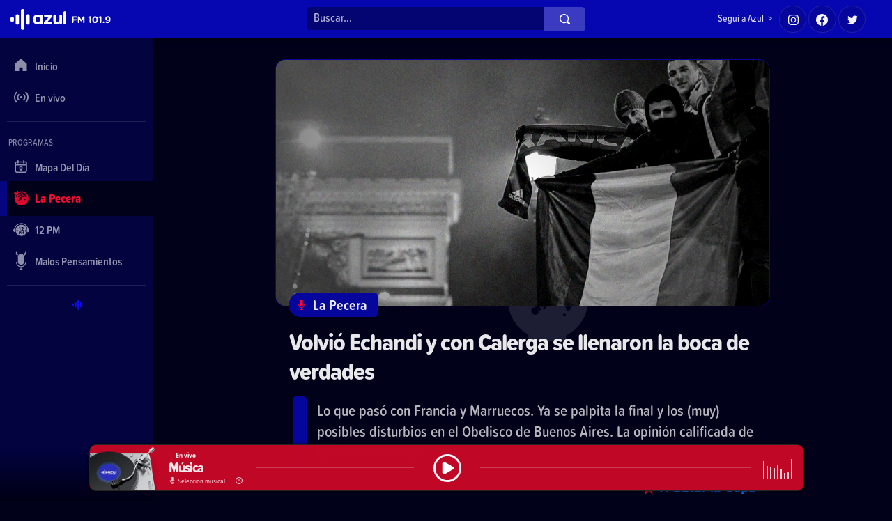

--- FILE ---
content_type: text/html; charset=UTF-8
request_url: https://azulfm.com.uy/la-pecera/a-catar-la-copa/volvio-echandi-y-con-calerga-se-llenaron-la-boca-de-verdades
body_size: 85574
content:
<!DOCTYPE html>
<!--
· Diseño UI/UX & HTML/CSS/JS Front-End, identidad visual y diseño: Fede Hartman – https://www.linkedin.com/in/fedehartman/
· Desarrollo de Back-end/Front-end & API: Pablo Erartes | https://www.linkedin.com/in/pablo-erartes-97457a23/
-->
<html lang="es-UY" prefix="og: http://ogp.me/ns# fb: http://ogp.me/ns/fb# article: http://ogp.me/ns/article#">
<head>
  <meta charset="utf-8">
  <title>Volvió Echandi y con Calerga se llenaron la boca de verdades | La Pecera | A Qatar la Copa | Azul FM 101.9</title>
  <meta name="format-detection" content="telephone=no" />
  <meta name="viewport" content="user-scalable=no, initial-scale=1, maximum-scale=1, minimum-scale=1, width=device-width, height=device-height" />
  <link rel="stylesheet" href="https://azulfm.com.uy/public/css/style.css?v=202601171557">
  <link rel="apple-touch-icon" sizes="180x180" href="https://azulfm.com.uy/public/img/favicons/apple-touch-icon.png?v=5">
  <link rel="icon" type="image/png" sizes="32x32" href="https://azulfm.com.uy/public/img/favicons/favicon-32x32.png?v=5">
  <link rel="icon" type="image/png" sizes="16x16" href="https://azulfm.com.uy/public/img/favicons/favicon-16x16.png?v=5">
  <link rel="manifest" href="https://azulfm.com.uy/public/img/favicons/site.webmanifest?v=5">
  <link rel="mask-icon" href="https://azulfm.com.uy/public/img/favicons/safari-pinned-tab.svg?v=5" color="#0a0af5">
  <meta name="msapplication-TileColor" content="#0724b5">
  <meta name="theme-color" content="#0724b5">
  <meta name="mobile-web-app-capable" content="yes">
  <meta name="application-name" content="Azul FM 101.9">
  <meta name="apple-mobile-web-app-status-bar-style" content="#0a0af5">
  <script src="https://ajax.googleapis.com/ajax/libs/jquery/3.6.0/jquery.min.js"></script>

  
  <!-- Meta content -->
  <link rel="canonical" href="https://azulfm.com.uy/la-pecera/a-catar-la-copa/volvio-echandi-y-con-calerga-se-llenaron-la-boca-de-verdades" />
  <meta name="description" content="Lo que pasó con Francia y Marruecos. Ya se palpita la final y los (muy) posibles disturbios en el Obelisco de Buenos Aires. La opinión calificada de Echandi y Calerga." />
  <meta property="fb:app_id" content="5206175972777796" />
  <meta property="og:locale" content="es_UY" />
  <meta property="og:url" content="https://azulfm.com.uy/la-pecera/a-catar-la-copa/volvio-echandi-y-con-calerga-se-llenaron-la-boca-de-verdades" />
  <meta property="og:site_name" content="Azul 101.9" />
  <meta property="og:type" content="article" />
  <meta property="article:publisher" content="https://www.facebook.com/azulfmuy" />
  <meta property="og:title" content="Volvió Echandi y con Calerga se llenaron la boca de verdades">
  <meta property="og:description" content="Lo que pasó con Francia y Marruecos. Ya se palpita la final y los (muy) posibles disturbios en el Obelisco de Buenos Aires. La opinión calificada de Echandi y Calerga.">
  <meta property="og:image" content="https://cdn.azulfm.com.uy/azulredes/5/5451.jpg?rand=706165117" />
  <meta property="og:image:secure_url" content="https://cdn.azulfm.com.uy/azulredes/5/5451.jpg?rand=706165117" />
  <meta property="og:image:width" content="1200" />
  <meta property="og:image:height" content="628" />
  <meta property="og:image:alt" content="Volvió Echandi y con Calerga se llenaron la boca de verdades. Lo que pasó con Francia y Marruecos. Ya se palpita la final y los (muy) posibles disturbios en el Obelisco de Buenos Aires. La opinión calificada de Echandi y Calerga." />
  <meta name="twitter:card" content="summary_large_image">
  <meta name="twitter:site" content="@azulfmuy">
  <meta name="twitter:creator" content="@azulfmuy">
  <meta name="twitter:title" content="Volvió Echandi y con Calerga se llenaron la boca de verdades">
  <meta name="twitter:description" content="Lo que pasó con Francia y Marruecos. Ya se palpita la final y los (muy) posibles disturbios en el Obelisco de Buenos Aires. La opinión calificada de Echandi y Calerga.">
  <meta name="twitter:image" content="https://cdn.azulfm.com.uy/azulredes/5/5451.jpg?rand=706165117">
  <meta name="twitter:creator" content="@azulfmuy" />
  <!-- / Meta content -->
  <!-- Global site tag (gtag.js) - Google Analytics -->
  <script async src="https://www.googletagmanager.com/gtag/js?id=UA-224394255-1"></script>
  <script>
    window.dataLayer = window.dataLayer || [];
    function gtag(){dataLayer.push(arguments);}
    gtag('js', new Date());
    gtag('config', 'UA-224394255-1');
  </script>
  <script>
    var URL_BASE = 'https://azulfm.com.uy/';
    var optionActive = 'la-pecera';
    var VIVO = [];
  </script>
  <!-- Twitter widgets -->
  <script async src="https://platform.twitter.com/widgets.js" charset="utf-8"></script>
</head>

<body class="body-articulo">

<!-- Header ====================================================== -->
<header class="page--header">
  <h1 class="page--header-h1">
    <a title="Azul FM 101.9" href="https://azulfm.com.uy/"><span>Azul FM 101.9</span></a>
  </h1>
  <ul class="page--header-social">
    <li class="header-social-tx">Seguí a Azul&nbsp;&nbsp;></li>
    <li class="header-social-ig"><a title="Instagram" target="_blank" href="https://www.instagram.com/azulfmuy"><span class="a-ico"></span><span class="a-txt">Instagram</span></a></li>
    <li class="header-social-fb"><a title="Facebook" target="_blank" href="https://facebook.com/azulfmuy"><span class="a-ico"></span><span class="a-txt">Facebook</span></a></li>
    <li class="header-social-tw"><a title="Twitter" target="_blank" href="https://twitter.com/azulfmuy"><span class="a-ico"></span><span class="a-txt">Twitter</span></a></li>
  </ul>
</header>

<!-- Search ====================================================== -->
<div class="page--header-search">
  <form class="search--form" method="post" action="https://azulfm.com.uy/buscar">
    <input class="search--form-input" autocomplete="off" name='TXT' type="search" placeholder="Buscar…" />
    <input class="search--form-submit" type="submit" value=""></button>
  </form>
</div>

<!-- Nav ======================================================== -->
<nav class="page--nav">
  <ul class="page--nav-group page--nav-fijo" id="page--nav-fijo">
    <li class="page--nav-inicio" id="nav-main-inicio">
      <a title="Inicio" href="https://azulfm.com.uy/">
        <span class="page--nav-ico"></span>
        <span class="page--nav-txt">Inicio</span>
      </a>
    </li>
    <li class="page--nav-envivo" id="nav-main-envivo">
      <a title="En vivo" href="https://azulfm.com.uy/envivo">
        <span class="page--nav-ico"></span>
        <span class="page--nav-txt">En vivo</span>
      </a>
    </li>
    <li class="page--nav-buscar" id="nav-main-buscar">
      <a title="Buscar" href="https://azulfm.com.uy/buscar_mobile">
        <span class="page--nav-ico"></span>
        <span class="page--nav-txt">Buscar</span>
      </a>
    </li>
  </ul>
  <ul class="page--nav-group page--nav-programas"¡>
    <li class="page--nav-separador">Programas</li>
    <li class="page--nav-mapa-del-dia" id="nav-mapa-del-dia">
      <a title="Mapa Del Día" href="https://azulfm.com.uy/mapa-del-dia">
        <span class="page--nav-ico"></span>
        <span class="page--nav-txt">Mapa Del Día</span>
      </a>
    </li>
    <li class="page--nav-lapecera" id="nav-la-pecera">
      <a title="La Pecera" href="https://azulfm.com.uy/la-pecera">
        <span class="page--nav-ico"></span>
        <span class="page--nav-txt">La Pecera</span>
      </a>
    </li>
    <li class="page--nav-12pm" id="nav-12-pm">
      <a title="12 PM" href="https://azulfm.com.uy/12-pm">
        <span class="page--nav-ico"></span>
        <span class="page--nav-txt">12 PM</span>
      </a>
    </li>
    <li class="page--nav-malospensamientos" id="nav-malos-pensamientos">
      <a title="Malos Pensamientos" href="https://azulfm.com.uy/malos-pensamientos">
        <span class="page--nav-ico"></span>
        <span class="page--nav-txt">Malos Pensamientos</span>
      </a>
    </li>
  </ul>
  <div class="page--nav-end"></div>
</nav>

<!-- Main ======================================================= -->
<div class="page--main">

  <!-- Contenido
  --------------------------->
  <section class="page--contenido">
    <section class="main--contenido articulo-la-pecera articulo-a-catar-la-copa">

  <div class="audio--figure-txt">

    <div class="audio--figure-desk">
      <figure class="audio--figure fotoefectos">
        <picture>
          <source media="(max-width: 560px)" srcset="https://cdn.azulfm.com.uy//azulimg/400x225/7/7612.jpg">
          <source media="(max-width: 1023px)" srcset="https://cdn.azulfm.com.uy//azulimg/560x315/7/7612.jpg">
          <img src="https://cdn.azulfm.com.uy//azulimg/960x540/7/7612.jpg" alt="Volvió Echandi y con Calerga se llenaron la boca de verdades —  A Qatar la Copa — La Pecera | Azul 101.9">
        </picture>
      </figure>
      <div class="audio--autorfoto">
        <div class="audio--autorfoto-ico"></div>
        <div class="audio--autorfoto-txt">AFP (Todos los derechos reservados)</div>
      </div>
    </div>

    <div class="audio--txt-box">
      <article class="audio--article-txt">
        <div class="audio--programa-desk">
          <div class="audio--programa">
            <a class="audio--programa-go" href="https://azulfm.com.uy/la-pecera" title="La Pecera"></a>
            <div class="audio--programa-ico"></div>
            <div class="audio--programa-txt">La Pecera</div>
          </div>
          <div class="audio--seccion">
            <div class="audio--seccion-ico"></div>
            <a class="audio--seccion-txt" title="A Qatar la Copa" href="https://azulfm.com.uy/la-pecera/a-catar-la-copa">A Qatar la Copa</a>
          </div>
        </div>
        <h1 class="audio--titulo">
          <a title="Volvió Echandi y con Calerga se llenaron la boca de verdades" href="https://azulfm.com.uy/la-pecera/a-catar-la-copa/volvio-echandi-y-con-calerga-se-llenaron-la-boca-de-verdades">Volvió Echandi y con Calerga se llenaron la boca de verdades</a>
        </h1>
        <p class="audio--copete">Lo que pasó con Francia y Marruecos. Ya se palpita la final y los (muy) posibles disturbios en el Obelisco de Buenos Aires. La opinión calificada de Echandi y Calerga.</p>
        <div class="audio--seccion">
          <div class="audio--seccion-line"></div>
          <div class="audio--seccion-ico"></div>
          <a class="audio--seccion-txt" title="A Qatar la Copa" href="https://azulfm.com.uy/la-pecera/a-catar-la-copa">A Qatar la Copa</a>
        </div>
        <div class="audio--fechafoto">
          <div class="audio--autorfoto">
            <div class="audio--autorfoto-ico"></div>
            <div class="audio--autorfoto-txt">AFP (Todos los derechos reservados)</div>
          </div>
          <div class="audio--fecha">
            <div class="audio--fecha-line"></div>
            <div class="audio--fecha-ico"></div>
            <div class="audio--fecha-txt">15 dic 2022</div>
          </div>
        </div>
      </article>
    </div>

  </div>

  <div class="audio--mp3-box">
    <div class="audio--mp3">
      <audio id="reproCnt" autoplay controls>
                  <source src="https://cdn.azulfm.com.uy/azulmp3/5451.mp3" type="audio/mpeg" data-track-number="">
              </audio>
    </div>
    <div class="audio--mp3-controles">
      <div class="audio--mp3-controles-x">
        <div onclick="audiox08();" class="audio--mp3-bot audio_x08">
          <span class="audio--mp3-bot-txt">0.8x</span>
          <span class="audio--mp3-bot-activo"></span>
        </div>
        <div onclick="audiox1();" class="audio--mp3-bot audio_x1 audio_activo">
          <span class="audio--mp3-bot-txt">1x</span>
          <span class="audio--mp3-bot-activo"></span>
        </div>
        <div onclick="audiox12();" class="audio--mp3-bot audio_x12">
          <span class="audio--mp3-bot-txt">1.2x</span>
          <span class="audio--mp3-bot-activo"></span>
        </div>
        <div onclick="audiox15();" class="audio--mp3-bot audio_x15">
          <span class="audio--mp3-bot-txt">1.5x</span>
          <span class="audio--mp3-bot-activo"></span>
        </div>
        <div onclick="audiox17();" class="audio--mp3-bot audio_x17">
          <span class="audio--mp3-bot-txt">1.7x</span>
          <span class="audio--mp3-bot-activo"></span>
        </div>
        <div onclick="audiox2();" class="audio--mp3-bot audio_x2">
          <span class="audio--mp3-bot-txt">2x</span>
          <span class="audio--mp3-bot-activo"></span>
        </div>
      </div>
      <div class="audio--mp3-controles-line"></div>
      <div class="audio--mp3-controles-ad">
        <div title="atrazar 5 minutos" onclick="audioMenos05();" class="audio--mp3-bot audio_men5">
          <span class="audio--mp3-bot-txt">«5’</span>
          <span class="audio--mp3-bot-activo"></span>
        </div>
        <div title="atrazar 1 minuto" onclick="audioMenos01();" class="audio--mp3-bot audio_men1">
          <span class="audio--mp3-bot-txt">«1’</span>
          <span class="audio--mp3-bot-activo"></span>
        </div>
        <div title="atrasar 15 segundos" onclick="audioMenos15();" class="audio--mp3-bot audio_men15">
          <span class="audio--mp3-bot-txt">«15”</span>
          <span class="audio--mp3-bot-activo"></span>
        </div>
        <div title="adelantar 15 segundos" onclick="audioMas15();" class="audio--mp3-bot audio_mas15">
          <span class="audio--mp3-bot-txt">15”»</span>
          <span class="audio--mp3-bot-activo"></span>
        </div>
        <div title="adelantar 1 minuto" onclick="audioMas01();" class="audio--mp3-bot audio_mas1">
          <span class="audio--mp3-bot-txt">1’»</span>
          <span class="audio--mp3-bot-activo"></span>
        </div>
        <div title="adelantar 5 minutos" onclick="audioMas05();" class="audio--mp3-bot audio_mas5">
          <span class="audio--mp3-bot-txt">5’»</span>
          <span class="audio--mp3-bot-activo"></span>
        </div>
      </div>
    </div>
  </div>

      <!-- meta contens -->
            <!-- /meta contens -->

  <div class="audio--social-box">
    <small class="audio--social-small">Compartir</small>
    <ul class="audio--social">
      <li><a title="Compartir en WhatsApp" rel="noopener" target="_blank" class="audio--social-wa" href="https://api.whatsapp.com/send?text=*Volvió Echandi y con Calerga se llenaron la boca de verdades*%0D%0A%0D%0A➡️&nbsp;&nbsp;Lo que pasó con Francia y Marruecos. Ya se palpita la final y los (muy) posibles disturbios en el Obelisco de Buenos Aires. La opinión calificada de Echandi y Calerga.%0D%0A%0D%0A🔊&nbsp;&nbsp;https://azulfm.com.uy/la-pecera/a-catar-la-copa/volvio-echandi-y-con-calerga-se-llenaron-la-boca-de-verdades%0D%0A%0D%0A📲&nbsp;&nbsp;La Pecera&nbsp;&nbsp;•&nbsp;&nbsp;Azul 101.9">Compartir en WhatsApp</a></li>
      <li><a title="Compartir en Telegram" rel="noopener" target="_blank" class="audio--social-te" href="https://t.me/share/url?url=https://azulfm.com.uy/la-pecera/a-catar-la-copa/volvio-echandi-y-con-calerga-se-llenaron-la-boca-de-verdades&text=➡️&nbsp;Volvió Echandi y con Calerga se llenaron la boca de verdades%0D%0A%0D%0A•&nbsp;&nbsp;Lo que pasó con Francia y Marruecos. Ya se palpita la final y los (muy) posibles disturbios en el Obelisco de Buenos Aires. La opinión calificada de Echandi y Calerga.%0D%0A%0D%0A📲&nbsp;&nbsp;La Pecera&nbsp;&nbsp;•&nbsp;&nbsp;Azul 101.9%0D%0A%0D%0A—">Compartir en Telegram</a></li>
      <li><a title="Compartir en Facebook" rel="noopener" target="_blank" class="audio--social-fb" href="https://www.facebook.com/share.php?u=https://azulfm.com.uy/la-pecera/a-catar-la-copa/volvio-echandi-y-con-calerga-se-llenaron-la-boca-de-verdades&Volvió Echandi y con Calerga se llenaron la boca de verdades">Compartir en Facebook</a></li>
      <li><a title="Compartir en Twitter" rel="noopener" target="_blank" class="audio--social-tw" href="https://twitter.com/intent/tweet?text=Volvió Echandi y con Calerga se llenaron la boca de verdades%0D%0A%0D%0A🔊%20%20https://azulfm.com.uy/la-pecera/a-catar-la-copa/volvio-echandi-y-con-calerga-se-llenaron-la-boca-de-verdades%0D%0A%0D%0A📲%20%20@azulfmuy">Compartir en Twitter</a></li>
      <li><a title="Compartir en LinkedIn" rel="noopener" target="_blank" class="audio--social-li" href="https://www.linkedin.com/sharing/share-offsite/?url=https://azulfm.com.uy/la-pecera/a-catar-la-copa/volvio-echandi-y-con-calerga-se-llenaron-la-boca-de-verdades">Compartir en LikedIn</a></li>
      <li><a title="Compartir por correo" rel="noopener" target="_blank" class="audio--social-co" href="mailto:?body=Lo que pasó con Francia y Marruecos. Ya se palpita la final y los (muy) posibles disturbios en el Obelisco de Buenos Aires. La opinión calificada de Echandi y Calerga.%0D%0A%0D%0A➡️&nbsp;&nbsp;https://azulfm.com.uy/la-pecera/a-catar-la-copa/volvio-echandi-y-con-calerga-se-llenaron-la-boca-de-verdades%0D%0A%0D%0ALa Pecera&nbsp;&nbsp;•&nbsp;&nbsp;Azul 101.9&subject=🔊 Volvió Echandi y con Calerga se llenaron la boca de verdades">Compartir por correo</a></li>
    </ul>
  </div>

  <section id="main-chivo">
  
  
  
  
  
  
  
  
</section>
  <div class="chivo-provi">
    <a class="chivo-provi-go" href="https://asociate.com/?utm_source=azulfm&utm_medium=display&utm_campaign=confianzamutua&utm_id=confianzamutua" target="_blank"></a>
    <img src="https://azulfm.com.uy/public/img/espanola.950x110.jpg?2026-01-1716:03:42">
  </div>

  <div class="chivo-provi">
    <a class="chivo-provi-go" href="https://anda.com.uy/garantia-de-alquiler/?utm_source=banner&utm_medium=azul&utm_campaign=lanzamiento-garantia" target="_blank"></a>
    <img src="https://azulfm.com.uy/public/img/Anda_AzulFM_1200x125.gif?2026-01-1716:03:42">
  </div>

  
  <div class="audio--relacionadas-boxes">
    <!-- Relacionadas Sección -->
    <div class="audio--relacionada-box">
      <h2 class="section-title-small">
        <span class="section-title-icon"></span>
        <span class="section-title-txt">Más de A Qatar la Copa<br> en La Pecera</span>
      </h2>
      <div class="relacionadas-box">
  <section class="relacionadas--boxes relacionada--">
    <header class="relacionadas--header">
      <a class="relacionadas--header-go" href="" title="Últimos audios de "></a>
      <figure class="relacionadas--header-figure"></figure>
      <h4 class="relacionadas--header-h4">
        <span class="relacionadas--header-h4-ico"></span>
        <a title="" href=""></a>
      </h4> 
      <div class="relacionadas--header-linea"></div>
      <div class="relacionadas--header-vertodo">Ver todo</div>
      <div class="relacionadas--header-chevron"></div>
    </header>
    <div class="relacionadas--notitas">
    <section class="notita notita-la-pecera notita-a-catar-la-copa">
  <a class="notita--go" title="La última edición del prestigioso espacio" href="https://azulfm.com.uy/la-pecera/a-catar-la-copa/la-ultima-edicion-del-prestigioso-espacio"></a>
  <figure class="notita--foto fotoefectos">
    <div class="notita--foto-tri"></div>
    <picture>
       <source media="(max-width: 560px)" srcset="https://cdn.azulfm.com.uy//azulimg/400x225/7/7620.jpg">
      <source media="(max-width: 1023px)" srcset="https://cdn.azulfm.com.uy//azulimg/560x315/7/7620.jpg">
      <img src="https://cdn.azulfm.com.uy//azulimg/960x540/7/7620.jpg" alt="La última edición del prestigioso espacio — A Qatar la Copa — La Pecera | Azul 101.9">
    </picture>
  </figure>
  <article class="notita--article">
    <div class="notita--programa">
      <div class="notita--programa-ico"></div>
      <div class="notita--programa-txt">La Pecera</div>
    </div>
    <div class="notita--programa notita--seccion">
      <div class="notita--programa-ico"></div>
      <div class="notita--programa-txt">A Qatar la Copa</div>
    </div>
    <h2 class="notita--titulo">
      <a title="La última edición del prestigioso espacio" href="https://azulfm.com.uy/la-pecera/a-catar-la-copa/la-ultima-edicion-del-prestigioso-espacio">
        La última edición del prestigioso espacio      </a>
    </h2>
    <p class="notita--copete">
      La Copa del Mundo llega a su fin y ahora hay varios periodistas que se suben al carro en el que Echandi y Calerga vienen pisteando desde el primer día.    </p>
    <small class="notita--fecha">16 dic 2022</small>
  </article>
  <div class="notita--play">
    <div class="notita--play-line"></div>
    <div class="notita--play-txt">Escuchar</div>
    <div class="notita--play-ico"></div>
  </div>
</section><section class="notita notita-la-pecera notita-a-catar-la-copa">
  <a class="notita--go" title="Contacto con Echandi desde El Cairo" href="https://azulfm.com.uy/la-pecera/a-catar-la-copa/contacto-con-echandi-desde-el-cairo"></a>
  <figure class="notita--foto fotoefectos">
    <div class="notita--foto-tri"></div>
    <picture>
       <source media="(max-width: 560px)" srcset="https://cdn.azulfm.com.uy//azulimg/400x225/7/7607.jpg">
      <source media="(max-width: 1023px)" srcset="https://cdn.azulfm.com.uy//azulimg/560x315/7/7607.jpg">
      <img src="https://cdn.azulfm.com.uy//azulimg/960x540/7/7607.jpg" alt="Contacto con Echandi desde El Cairo — A Qatar la Copa — La Pecera | Azul 101.9">
    </picture>
  </figure>
  <article class="notita--article">
    <div class="notita--programa">
      <div class="notita--programa-ico"></div>
      <div class="notita--programa-txt">La Pecera</div>
    </div>
    <div class="notita--programa notita--seccion">
      <div class="notita--programa-ico"></div>
      <div class="notita--programa-txt">A Qatar la Copa</div>
    </div>
    <h2 class="notita--titulo">
      <a title="Contacto con Echandi desde El Cairo" href="https://azulfm.com.uy/la-pecera/a-catar-la-copa/contacto-con-echandi-desde-el-cairo">
        Contacto con Echandi desde El Cairo      </a>
    </h2>
    <p class="notita--copete">
      Con fuentes periodísticas de rigor y en el lugar de los hechos, Echandi confirmó que el mundial está comprado. El reconocimiento a la gestión de Chiqui Tapia.    </p>
    <small class="notita--fecha">14 dic 2022</small>
  </article>
  <div class="notita--play">
    <div class="notita--play-line"></div>
    <div class="notita--play-txt">Escuchar</div>
    <div class="notita--play-ico"></div>
  </div>
</section><section class="notita notita-la-pecera notita-a-catar-la-copa">
  <a class="notita--go" title="Echandi y Calerga siguen dando manija" href="https://azulfm.com.uy/la-pecera/a-catar-la-copa/echandi-y-calerga-siguen-dando-manija"></a>
  <figure class="notita--foto fotoefectos">
    <div class="notita--foto-tri"></div>
    <picture>
       <source media="(max-width: 560px)" srcset="https://cdn.azulfm.com.uy//azulimg/400x225/7/7600.jpg">
      <source media="(max-width: 1023px)" srcset="https://cdn.azulfm.com.uy//azulimg/560x315/7/7600.jpg">
      <img src="https://cdn.azulfm.com.uy//azulimg/960x540/7/7600.jpg" alt="Echandi y Calerga siguen dando manija — A Qatar la Copa — La Pecera | Azul 101.9">
    </picture>
  </figure>
  <article class="notita--article">
    <div class="notita--programa">
      <div class="notita--programa-ico"></div>
      <div class="notita--programa-txt">La Pecera</div>
    </div>
    <div class="notita--programa notita--seccion">
      <div class="notita--programa-ico"></div>
      <div class="notita--programa-txt">A Qatar la Copa</div>
    </div>
    <h2 class="notita--titulo">
      <a title="Echandi y Calerga siguen dando manija" href="https://azulfm.com.uy/la-pecera/a-catar-la-copa/echandi-y-calerga-siguen-dando-manija">
        Echandi y Calerga siguen dando manija      </a>
    </h2>
    <p class="notita--copete">
      La previa de las semifinales en A Qatar la Copa.    </p>
    <small class="notita--fecha">13 dic 2022</small>
  </article>
  <div class="notita--play">
    <div class="notita--play-line"></div>
    <div class="notita--play-txt">Escuchar</div>
    <div class="notita--play-ico"></div>
  </div>
</section><section class="notita notita-la-pecera notita-a-catar-la-copa">
  <a class="notita--go" title="El repaso de Echandi y Calerga de los partidos de cuartos de final" href="https://azulfm.com.uy/la-pecera/a-catar-la-copa/el-repaso-de-echandi-y-calerga-de-los-partidos-de-cuartos-de-final"></a>
  <figure class="notita--foto fotoefectos">
    <div class="notita--foto-tri"></div>
    <picture>
       <source media="(max-width: 560px)" srcset="https://cdn.azulfm.com.uy//azulimg/400x225/7/7591.jpg">
      <source media="(max-width: 1023px)" srcset="https://cdn.azulfm.com.uy//azulimg/560x315/7/7591.jpg">
      <img src="https://cdn.azulfm.com.uy//azulimg/960x540/7/7591.jpg" alt="El repaso de Echandi y Calerga de los partidos de cuartos de final — A Qatar la Copa — La Pecera | Azul 101.9">
    </picture>
  </figure>
  <article class="notita--article">
    <div class="notita--programa">
      <div class="notita--programa-ico"></div>
      <div class="notita--programa-txt">La Pecera</div>
    </div>
    <div class="notita--programa notita--seccion">
      <div class="notita--programa-ico"></div>
      <div class="notita--programa-txt">A Qatar la Copa</div>
    </div>
    <h2 class="notita--titulo">
      <a title="El repaso de Echandi y Calerga de los partidos de cuartos de final" href="https://azulfm.com.uy/la-pecera/a-catar-la-copa/el-repaso-de-echandi-y-calerga-de-los-partidos-de-cuartos-de-final">
        El repaso de Echandi y Calerga de los partidos de cuartos de final      </a>
    </h2>
    <p class="notita--copete">
      Los datos mundialistas que ningún otro medio revela. Periodismo de rigor en A Qatar la Copa.    </p>
    <small class="notita--fecha">12 dic 2022</small>
  </article>
  <div class="notita--play">
    <div class="notita--play-line"></div>
    <div class="notita--play-txt">Escuchar</div>
    <div class="notita--play-ico"></div>
  </div>
</section><section class="notita notita-la-pecera notita-a-catar-la-copa">
  <a class="notita--go" title="Van Gaal a los besos con sus jugadores" href="https://azulfm.com.uy/la-pecera/a-catar-la-copa/van-gaal-a-los-besos-con-sus-jugadores"></a>
  <figure class="notita--foto fotoefectos">
    <div class="notita--foto-tri"></div>
    <picture>
       <source media="(max-width: 560px)" srcset="https://cdn.azulfm.com.uy//azulimg/400x225/7/7586.jpg">
      <source media="(max-width: 1023px)" srcset="https://cdn.azulfm.com.uy//azulimg/560x315/7/7586.jpg">
      <img src="https://cdn.azulfm.com.uy//azulimg/960x540/7/7586.jpg" alt="Van Gaal a los besos con sus jugadores — A Qatar la Copa — La Pecera | Azul 101.9">
    </picture>
  </figure>
  <article class="notita--article">
    <div class="notita--programa">
      <div class="notita--programa-ico"></div>
      <div class="notita--programa-txt">La Pecera</div>
    </div>
    <div class="notita--programa notita--seccion">
      <div class="notita--programa-ico"></div>
      <div class="notita--programa-txt">A Qatar la Copa</div>
    </div>
    <h2 class="notita--titulo">
      <a title="Van Gaal a los besos con sus jugadores" href="https://azulfm.com.uy/la-pecera/a-catar-la-copa/van-gaal-a-los-besos-con-sus-jugadores">
        Van Gaal a los besos con sus jugadores      </a>
    </h2>
    <p class="notita--copete">
      El escádalo luego de los dichos de Di María sobre Van Gaal. Al equipo de Lewandowski le habían prometido una jugosa primera por pasar la fase de grupos, pero no vieron un mango. Lo que el periodismo oficial te oculta en A Qatar la Copa, con Echandi y Calerga.    </p>
    <small class="notita--fecha">9 dic 2022</small>
  </article>
  <div class="notita--play">
    <div class="notita--play-line"></div>
    <div class="notita--play-txt">Escuchar</div>
    <div class="notita--play-ico"></div>
  </div>
</section>    </div>
  </section>
</div>      <footer class="relacionadas--footer">
        <a href="https://azulfm.com.uy/la-pecera/a-catar-la-copa" title="Más contenido de A Qatar la Copa">Ver más</a>
      </footer>
    </div>
    <!-- Relacionadas Programa -->
    <div class="audio--relacionada-box">
      <h2 class="section-title-small">
        <span class="section-title-icon"></span>
        <span class="section-title-txt">Lo último<br> en La Pecera</span>
      </h2>
      <div class="relacionadas-box">
  <section class="relacionadas--boxes relacionada--">
    <header class="relacionadas--header">
      <a class="relacionadas--header-go" href="" title="Últimos audios de "></a>
      <figure class="relacionadas--header-figure"></figure>
      <h4 class="relacionadas--header-h4">
        <span class="relacionadas--header-h4-ico"></span>
        <a title="" href=""></a>
      </h4> 
      <div class="relacionadas--header-linea"></div>
      <div class="relacionadas--header-vertodo">Ver todo</div>
      <div class="relacionadas--header-chevron"></div>
    </header>
    <div class="relacionadas--notitas">
    <section class="notita notita-la-pecera notita-programas">
  <a class="notita--go" title="Programa completo del 24/12/2025" href="https://azulfm.com.uy/la-pecera/programas/programa-completo-del-24122025"></a>
  <figure class="notita--foto fotoefectos">
    <div class="notita--foto-tri"></div>
    <picture>
       <source media="(max-width: 560px)" srcset="https://azulfm.com.uy//public/img/play/la-pecera-400x225.jpg">
      <source media="(max-width: 1023px)" srcset="https://azulfm.com.uy//public/img/play/la-pecera-560x315.jpg">
      <img src="https://azulfm.com.uy//public/img/play/la-pecera-960x540.jpg" alt="Programa completo del 24/12/2025 — Programas completos  — La Pecera | Azul 101.9">
    </picture>
  </figure>
  <article class="notita--article">
    <div class="notita--programa">
      <div class="notita--programa-ico"></div>
      <div class="notita--programa-txt">La Pecera</div>
    </div>
    <div class="notita--programa notita--seccion">
      <div class="notita--programa-ico"></div>
      <div class="notita--programa-txt">Programas completos </div>
    </div>
    <h2 class="notita--titulo">
      <a title="Programa completo del 24/12/2025" href="https://azulfm.com.uy/la-pecera/programas/programa-completo-del-24122025">
        Programa completo del 24/12/2025      </a>
    </h2>
    <p class="notita--copete">
      Escuchá el programa completo del 24/12/2025.    </p>
    <small class="notita--fecha">24 dic 2025</small>
  </article>
  <div class="notita--play">
    <div class="notita--play-line"></div>
    <div class="notita--play-txt">Escuchar</div>
    <div class="notita--play-ico"></div>
  </div>
</section><section class="notita notita-la-pecera notita-humor">
  <a class="notita--go" title="La Película: Premios Artigas a la política uruguaya" href="https://azulfm.com.uy/la-pecera/humor/la-pelicula-premios-artigas-a-la-politica-uruguaya"></a>
  <figure class="notita--foto fotoefectos">
    <div class="notita--foto-tri"></div>
    <picture>
       <source media="(max-width: 560px)" srcset="https://cdn.azulfm.com.uy//azulimg/400x225/11/11993.jpg">
      <source media="(max-width: 1023px)" srcset="https://cdn.azulfm.com.uy//azulimg/560x315/11/11993.jpg">
      <img src="https://cdn.azulfm.com.uy//azulimg/960x540/11/11993.jpg" alt="La Película: Premios Artigas a la política uruguaya — Humor  — La Pecera | Azul 101.9">
    </picture>
  </figure>
  <article class="notita--article">
    <div class="notita--programa">
      <div class="notita--programa-ico"></div>
      <div class="notita--programa-txt">La Pecera</div>
    </div>
    <div class="notita--programa notita--seccion">
      <div class="notita--programa-ico"></div>
      <div class="notita--programa-txt">Humor </div>
    </div>
    <h2 class="notita--titulo">
      <a title="La Película: Premios Artigas a la política uruguaya" href="https://azulfm.com.uy/la-pecera/humor/la-pelicula-premios-artigas-a-la-politica-uruguaya">
        La Película: Premios Artigas a la política uruguaya      </a>
    </h2>
    <p class="notita--copete">
      Llegando al final del año 2025, los políticos se encontraban dando apertura a la ceremonia de los premios “Artigas”, los galardones que por primera vez en la historia del Uruguay, premiarían a la política nacional…     </p>
    <small class="notita--fecha">24 dic 2025</small>
  </article>
  <div class="notita--play">
    <div class="notita--play-line"></div>
    <div class="notita--play-txt">Escuchar</div>
    <div class="notita--play-ico"></div>
  </div>
</section><section class="notita notita-la-pecera notita-peceradeportiva">
  <a class="notita--go" title="La Pecera Deportiva: Programa 46" href="https://azulfm.com.uy/la-pecera/peceradeportiva/la-pecera-deportiva-programa-46"></a>
  <figure class="notita--foto fotoefectos">
    <div class="notita--foto-tri"></div>
    <picture>
       <source media="(max-width: 560px)" srcset="https://cdn.azulfm.com.uy//azulimg/400x225/11/11359.jpg">
      <source media="(max-width: 1023px)" srcset="https://cdn.azulfm.com.uy//azulimg/560x315/11/11359.jpg">
      <img src="https://cdn.azulfm.com.uy//azulimg/960x540/11/11359.jpg" alt="La Pecera Deportiva: Programa 46 — La Pecera Deportiva — La Pecera | Azul 101.9">
    </picture>
  </figure>
  <article class="notita--article">
    <div class="notita--programa">
      <div class="notita--programa-ico"></div>
      <div class="notita--programa-txt">La Pecera</div>
    </div>
    <div class="notita--programa notita--seccion">
      <div class="notita--programa-ico"></div>
      <div class="notita--programa-txt">La Pecera Deportiva</div>
    </div>
    <h2 class="notita--titulo">
      <a title="La Pecera Deportiva: Programa 46" href="https://azulfm.com.uy/la-pecera/peceradeportiva/la-pecera-deportiva-programa-46">
        La Pecera Deportiva: Programa 46      </a>
    </h2>
    <p class="notita--copete">
      Encuestas, Mundial 2026, Bielsa, Darwin desatado y el humor más filoso para cerrar el año. La Celeste, la ilusión y la chicana se meten en La Pecera… y no todos salen ilesos.    </p>
    <small class="notita--fecha">24 dic 2025</small>
  </article>
  <div class="notita--play">
    <div class="notita--play-line"></div>
    <div class="notita--play-txt">Escuchar</div>
    <div class="notita--play-ico"></div>
  </div>
</section><section class="notita notita-la-pecera notita-corresponsales">
  <a class="notita--go" title="Argentina: luces y sombras del 2025" href="https://azulfm.com.uy/la-pecera/corresponsales/argentina-luces-y-sombras-del-2025"></a>
  <figure class="notita--foto fotoefectos">
    <div class="notita--foto-tri"></div>
    <picture>
       <source media="(max-width: 560px)" srcset="https://cdn.azulfm.com.uy//azulimg/400x225/11/11992.jpg">
      <source media="(max-width: 1023px)" srcset="https://cdn.azulfm.com.uy//azulimg/560x315/11/11992.jpg">
      <img src="https://cdn.azulfm.com.uy//azulimg/960x540/11/11992.jpg" alt="Argentina: luces y sombras del 2025 — Corresponsales  — La Pecera | Azul 101.9">
    </picture>
  </figure>
  <article class="notita--article">
    <div class="notita--programa">
      <div class="notita--programa-ico"></div>
      <div class="notita--programa-txt">La Pecera</div>
    </div>
    <div class="notita--programa notita--seccion">
      <div class="notita--programa-ico"></div>
      <div class="notita--programa-txt">Corresponsales </div>
    </div>
    <h2 class="notita--titulo">
      <a title="Argentina: luces y sombras del 2025" href="https://azulfm.com.uy/la-pecera/corresponsales/argentina-luces-y-sombras-del-2025">
        Argentina: luces y sombras del 2025      </a>
    </h2>
    <p class="notita--copete">
      En su último contacto del año, Claudio Zlotnik repasa el escenario político y económico argentino y adelanta los desafíos del 2026.    </p>
    <small class="notita--fecha">24 dic 2025</small>
  </article>
  <div class="notita--play">
    <div class="notita--play-line"></div>
    <div class="notita--play-txt">Escuchar</div>
    <div class="notita--play-ico"></div>
  </div>
</section><section class="notita notita-la-pecera notita-entrevistas">
  <a class="notita--go" title="Rafa Villanueva rompió el silencio con Nacho Álvarez: “Nada volvió a ser igual”" href="https://azulfm.com.uy/la-pecera/entrevistas/rafa-villanueva-rompio-el-silencio-nacho-alvarez-nada-volvio-a-ser-igual"></a>
  <figure class="notita--foto fotoefectos">
    <div class="notita--foto-tri"></div>
    <picture>
       <source media="(max-width: 560px)" srcset="https://cdn.azulfm.com.uy//azulimg/400x225/11/11991.jpg">
      <source media="(max-width: 1023px)" srcset="https://cdn.azulfm.com.uy//azulimg/560x315/11/11991.jpg">
      <img src="https://cdn.azulfm.com.uy//azulimg/960x540/11/11991.jpg" alt="Rafa Villanueva rompió el silencio con Nacho Álvarez: “Nada volvió a ser igual” — Entrevistas  — La Pecera | Azul 101.9">
    </picture>
  </figure>
  <article class="notita--article">
    <div class="notita--programa">
      <div class="notita--programa-ico"></div>
      <div class="notita--programa-txt">La Pecera</div>
    </div>
    <div class="notita--programa notita--seccion">
      <div class="notita--programa-ico"></div>
      <div class="notita--programa-txt">Entrevistas </div>
    </div>
    <h2 class="notita--titulo">
      <a title="Rafa Villanueva rompió el silencio con Nacho Álvarez: “Nada volvió a ser igual”" href="https://azulfm.com.uy/la-pecera/entrevistas/rafa-villanueva-rompio-el-silencio-nacho-alvarez-nada-volvio-a-ser-igual">
        Rafa Villanueva rompió el silencio con Nacho Álvarez: “Nada volvió a ser igual”      </a>
    </h2>
    <p class="notita--copete">
      A casi un año del accidente, el comunicador decidió hablar: reconstruyó lo ocurrido, contó cómo enfrentó el dolor, el silencio público y la causa judicial, y dejó un mensaje claro: “Si esto sirve para que alguien tome conciencia, ya tiene sentido”.    </p>
    <small class="notita--fecha">23 dic 2025</small>
  </article>
  <div class="notita--play">
    <div class="notita--play-line"></div>
    <div class="notita--play-txt">Escuchar</div>
    <div class="notita--play-ico"></div>
  </div>
</section>    </div>
  </section>
</div>      <footer class="relacionadas--footer">
        <a href="https://azulfm.com.uy/la-pecera" title="Más contenido de La Pecera">Ver más</a>
      </footer>
    </div>
  </div>

  <!-- Más de Azul -->
  <div class="relacionadas--azul-box">
    <h2 class="section-title">
      <span class="section-title-line"></span>
      <span class="section-title-txt">Lo último en Azul</span>
      <span class="section-title-line"></span>
    </h2>
    <div class="relacionadas--azul">
      <!-- <div class="relacionadas-box"> -->
    <div class="relacionadas--azul-programa">
  <section class="relacionadas--boxes relacionada--mapa-del-dia">
    <header class="relacionadas--header">
      <a class="relacionadas--header-go" href="https://azulfm.com.uy/mapa-del-dia" title="Últimos audios de Mapa del D&iacute;a"></a>
      <figure class="relacionadas--header-figure"></figure>
      <h4 class="relacionadas--header-h4">
        <span class="relacionadas--header-h4-ico"></span>
        <a title="Mapa del D&iacute;a" href="https://azulfm.com.uy/mapa-del-dia">Mapa del D&iacute;a</a>
      </h4> 
      <div class="relacionadas--header-linea"></div>
      <div class="relacionadas--header-vertodo">Ver todo</div>
      <div class="relacionadas--header-chevron"></div>
    </header>
    <div class="relacionadas--notitas">
      <section class="notita notita-mapa-del-dia notita-audios">
  <a class="notita--go" title="“El proyecto de Bordaberry es  gravísimo, porque atenta contra todo el compromiso institucional y el reconocimiento del terrorismo de Estado”" href="https://azulfm.com.uy/mapa-del-dia/audios/el-proyecto-de-bordaberry-es-gravisimo-porque-atenta-contra-todo-el-compromiso-institucional-y-el-reconocimiento-del-terrorismo-de-estado"></a>
  <figure class="notita--foto fotoefectos">
    <div class="notita--foto-tri"></div>
    <picture>
       <source media="(max-width: 560px)" srcset="https://cdn.azulfm.com.uy//azulimg/400x225/11/11557.jpg">
      <source media="(max-width: 1023px)" srcset="https://cdn.azulfm.com.uy//azulimg/560x315/11/11557.jpg">
      <img src="https://cdn.azulfm.com.uy//azulimg/960x540/11/11557.jpg" alt="“El proyecto de Bordaberry es  gravísimo, porque atenta contra todo el compromiso institucional y el reconocimiento del terrorismo de Estado” — Audios — Mapa del D&iacute;a | Azul 101.9">
    </picture>
  </figure>
  <article class="notita--article">
    <div class="notita--programa">
      <div class="notita--programa-ico"></div>
      <div class="notita--programa-txt">Mapa del D&iacute;a</div>
    </div>
    <div class="notita--programa notita--seccion">
      <div class="notita--programa-ico"></div>
      <div class="notita--programa-txt">Audios</div>
    </div>
    <h2 class="notita--titulo">
      <a title="“El proyecto de Bordaberry es  gravísimo, porque atenta contra todo el compromiso institucional y el reconocimiento del terrorismo de Estado”" href="https://azulfm.com.uy/mapa-del-dia/audios/el-proyecto-de-bordaberry-es-gravisimo-porque-atenta-contra-todo-el-compromiso-institucional-y-el-reconocimiento-del-terrorismo-de-estado">
        “El proyecto de Bordaberry es  gravísimo, porque atenta contra todo el compromiso institucional y el reconocimiento del terrorismo de Estado”      </a>
    </h2>
    <p class="notita--copete">
      Elena Zaffaroni, integrante de Familiares de Uruguayos Detenidos Desaparecidos, en Mapa del Día.    </p>
    <small class="notita--fecha">19 dic 2025</small>
  </article>
  <div class="notita--play">
    <div class="notita--play-line"></div>
    <div class="notita--play-txt">Escuchar</div>
    <div class="notita--play-ico"></div>
  </div>
</section><section class="notita notita-mapa-del-dia notita-audios">
  <a class="notita--go" title="“Si se aprobara una normativa de esa naturaleza, Uruguay estaría incumpliendo sus compromisos internacionales y sería observado por la ONU”" href="https://azulfm.com.uy/mapa-del-dia/audios/si-se-aprobara-una-normativa-de-esa-naturaleza-uruguay-estaria-incumpliendo-sus-compromisos-internacionales-y-seria-observado-por-la-onu"></a>
  <figure class="notita--foto fotoefectos">
    <div class="notita--foto-tri"></div>
    <picture>
       <source media="(max-width: 560px)" srcset="https://cdn.azulfm.com.uy//azulimg/400x225/10/10716.jpg">
      <source media="(max-width: 1023px)" srcset="https://cdn.azulfm.com.uy//azulimg/560x315/10/10716.jpg">
      <img src="https://cdn.azulfm.com.uy//azulimg/960x540/10/10716.jpg" alt="“Si se aprobara una normativa de esa naturaleza, Uruguay estaría incumpliendo sus compromisos internacionales y sería observado por la ONU” — Audios — Mapa del D&iacute;a | Azul 101.9">
    </picture>
  </figure>
  <article class="notita--article">
    <div class="notita--programa">
      <div class="notita--programa-ico"></div>
      <div class="notita--programa-txt">Mapa del D&iacute;a</div>
    </div>
    <div class="notita--programa notita--seccion">
      <div class="notita--programa-ico"></div>
      <div class="notita--programa-txt">Audios</div>
    </div>
    <h2 class="notita--titulo">
      <a title="“Si se aprobara una normativa de esa naturaleza, Uruguay estaría incumpliendo sus compromisos internacionales y sería observado por la ONU”" href="https://azulfm.com.uy/mapa-del-dia/audios/si-se-aprobara-una-normativa-de-esa-naturaleza-uruguay-estaria-incumpliendo-sus-compromisos-internacionales-y-seria-observado-por-la-onu">
        “Si se aprobara una normativa de esa naturaleza, Uruguay estaría incumpliendo sus compromisos internacionales y sería observado por la ONU”      </a>
    </h2>
    <p class="notita--copete">
      Ricardo Perciballe, fiscal especializado en crímenes de lesa humanidad, sobre propuesta de Bordaberry.
    </p>
    <small class="notita--fecha">18 dic 2025</small>
  </article>
  <div class="notita--play">
    <div class="notita--play-line"></div>
    <div class="notita--play-txt">Escuchar</div>
    <div class="notita--play-ico"></div>
  </div>
</section><section class="notita notita-mapa-del-dia notita-audios">
  <a class="notita--go" title="“Por lo que ha pregonado el FA en su historia, era imposible no votar esta ley”" href="https://azulfm.com.uy/mapa-del-dia/audios/por-lo-que-ha-pregonado-el-fa-en-su-historia-era-imposible-no-votar-esta-ley"></a>
  <figure class="notita--foto fotoefectos">
    <div class="notita--foto-tri"></div>
    <picture>
       <source media="(max-width: 560px)" srcset="https://cdn.azulfm.com.uy//azulimg/400x225/11/11982.jpg">
      <source media="(max-width: 1023px)" srcset="https://cdn.azulfm.com.uy//azulimg/560x315/11/11982.jpg">
      <img src="https://cdn.azulfm.com.uy//azulimg/960x540/11/11982.jpg" alt="“Por lo que ha pregonado el FA en su historia, era imposible no votar esta ley” — Audios — Mapa del D&iacute;a | Azul 101.9">
    </picture>
  </figure>
  <article class="notita--article">
    <div class="notita--programa">
      <div class="notita--programa-ico"></div>
      <div class="notita--programa-txt">Mapa del D&iacute;a</div>
    </div>
    <div class="notita--programa notita--seccion">
      <div class="notita--programa-ico"></div>
      <div class="notita--programa-txt">Audios</div>
    </div>
    <h2 class="notita--titulo">
      <a title="“Por lo que ha pregonado el FA en su historia, era imposible no votar esta ley”" href="https://azulfm.com.uy/mapa-del-dia/audios/por-lo-que-ha-pregonado-el-fa-en-su-historia-era-imposible-no-votar-esta-ley">
        “Por lo que ha pregonado el FA en su historia, era imposible no votar esta ley”      </a>
    </h2>
    <p class="notita--copete">
      Gabriel Otero, diputado del Frente Amplio, sobre la aprobación de la ley de ingreso a la intendencias.    </p>
    <small class="notita--fecha">16 dic 2025</small>
  </article>
  <div class="notita--play">
    <div class="notita--play-line"></div>
    <div class="notita--play-txt">Escuchar</div>
    <div class="notita--play-ico"></div>
  </div>
</section><section class="notita notita-mapa-del-dia notita-audios">
  <a class="notita--go" title="“La aplicación del permiso por puntos comenzará el año que viene y será en forma gradual”" href="https://azulfm.com.uy/mapa-del-dia/audios/la-aplicacion-del-permiso-por-puntos-comenzara-el-ano-que-viene-y-sera-en-forma-gradual"></a>
  <figure class="notita--foto fotoefectos">
    <div class="notita--foto-tri"></div>
    <picture>
       <source media="(max-width: 560px)" srcset="https://cdn.azulfm.com.uy//azulimg/400x225/7/7736.jpg">
      <source media="(max-width: 1023px)" srcset="https://cdn.azulfm.com.uy//azulimg/560x315/7/7736.jpg">
      <img src="https://cdn.azulfm.com.uy//azulimg/960x540/7/7736.jpg" alt="“La aplicación del permiso por puntos comenzará el año que viene y será en forma gradual” — Audios — Mapa del D&iacute;a | Azul 101.9">
    </picture>
  </figure>
  <article class="notita--article">
    <div class="notita--programa">
      <div class="notita--programa-ico"></div>
      <div class="notita--programa-txt">Mapa del D&iacute;a</div>
    </div>
    <div class="notita--programa notita--seccion">
      <div class="notita--programa-ico"></div>
      <div class="notita--programa-txt">Audios</div>
    </div>
    <h2 class="notita--titulo">
      <a title="“La aplicación del permiso por puntos comenzará el año que viene y será en forma gradual”" href="https://azulfm.com.uy/mapa-del-dia/audios/la-aplicacion-del-permiso-por-puntos-comenzara-el-ano-que-viene-y-sera-en-forma-gradual">
        “La aplicación del permiso por puntos comenzará el año que viene y será en forma gradual”      </a>
    </h2>
    <p class="notita--copete">
      Marcelo Metediera, director de la UNASEV, en Mapa del Día.    </p>
    <small class="notita--fecha">16 dic 2025</small>
  </article>
  <div class="notita--play">
    <div class="notita--play-line"></div>
    <div class="notita--play-txt">Escuchar</div>
    <div class="notita--play-ico"></div>
  </div>
</section><section class="notita notita-mapa-del-dia notita-audios">
  <a class="notita--go" title="“La idea es no tener que laudar nosotros, sino que sean las partes las que lleguen al acuerdo”" href="https://azulfm.com.uy/mapa-del-dia/audios/la-idea-es-no-tener-que-laudar-nosotros-sino-que-sean-las-partes-las-que-lleguen-al-acuerdo"></a>
  <figure class="notita--foto fotoefectos">
    <div class="notita--foto-tri"></div>
    <picture>
       <source media="(max-width: 560px)" srcset="https://cdn.azulfm.com.uy//azulimg/400x225/11/11978.jpg">
      <source media="(max-width: 1023px)" srcset="https://cdn.azulfm.com.uy//azulimg/560x315/11/11978.jpg">
      <img src="https://cdn.azulfm.com.uy//azulimg/960x540/11/11978.jpg" alt="“La idea es no tener que laudar nosotros, sino que sean las partes las que lleguen al acuerdo” — Audios — Mapa del D&iacute;a | Azul 101.9">
    </picture>
  </figure>
  <article class="notita--article">
    <div class="notita--programa">
      <div class="notita--programa-ico"></div>
      <div class="notita--programa-txt">Mapa del D&iacute;a</div>
    </div>
    <div class="notita--programa notita--seccion">
      <div class="notita--programa-ico"></div>
      <div class="notita--programa-txt">Audios</div>
    </div>
    <h2 class="notita--titulo">
      <a title="“La idea es no tener que laudar nosotros, sino que sean las partes las que lleguen al acuerdo”" href="https://azulfm.com.uy/mapa-del-dia/audios/la-idea-es-no-tener-que-laudar-nosotros-sino-que-sean-las-partes-las-que-lleguen-al-acuerdo">
        “La idea es no tener que laudar nosotros, sino que sean las partes las que lleguen al acuerdo”      </a>
    </h2>
    <p class="notita--copete">
      Marcela Barrios, directora nacional del trabajo, sobre la marcha de los consejos de salarios.
    </p>
    <small class="notita--fecha">12 dic 2025</small>
  </article>
  <div class="notita--play">
    <div class="notita--play-line"></div>
    <div class="notita--play-txt">Escuchar</div>
    <div class="notita--play-ico"></div>
  </div>
</section>    </div>
    <footer class="relacionadas--footer"><a href="https://azulfm.com.uy/mapa-del-dia" title="Últimos audios de Mapa del D&iacute;a">Ver más</a></footer>
  </section>
</div><div class="relacionadas--azul-programa">
  <section class="relacionadas--boxes relacionada--12-pm">
    <header class="relacionadas--header">
      <a class="relacionadas--header-go" href="https://azulfm.com.uy/12-pm" title="Últimos audios de 12 PM"></a>
      <figure class="relacionadas--header-figure"></figure>
      <h4 class="relacionadas--header-h4">
        <span class="relacionadas--header-h4-ico"></span>
        <a title="12 PM" href="https://azulfm.com.uy/12-pm">12 PM</a>
      </h4> 
      <div class="relacionadas--header-linea"></div>
      <div class="relacionadas--header-vertodo">Ver todo</div>
      <div class="relacionadas--header-chevron"></div>
    </header>
    <div class="relacionadas--notitas">
      <section class="notita notita-12-pm notita-especiales">
  <a class="notita--go" title="¡Despedimos 2025 desde el Faro de Punta Carretas!" href="https://azulfm.com.uy/12-pm/especiales/despedimos-2025-desde-el-faro-de-punta-carretas"></a>
  <figure class="notita--foto fotoefectos">
    <div class="notita--foto-tri"></div>
    <picture>
       <source media="(max-width: 560px)" srcset="https://cdn.azulfm.com.uy//azulimg/400x225/11/11994.jpg">
      <source media="(max-width: 1023px)" srcset="https://cdn.azulfm.com.uy//azulimg/560x315/11/11994.jpg">
      <img src="https://cdn.azulfm.com.uy//azulimg/960x540/11/11994.jpg" alt="¡Despedimos 2025 desde el Faro de Punta Carretas! — Especiales — 12 PM | Azul 101.9">
    </picture>
  </figure>
  <article class="notita--article">
    <div class="notita--programa">
      <div class="notita--programa-ico"></div>
      <div class="notita--programa-txt">12 PM</div>
    </div>
    <div class="notita--programa notita--seccion">
      <div class="notita--programa-ico"></div>
      <div class="notita--programa-txt">Especiales</div>
    </div>
    <h2 class="notita--titulo">
      <a title="¡Despedimos 2025 desde el Faro de Punta Carretas!" href="https://azulfm.com.uy/12-pm/especiales/despedimos-2025-desde-el-faro-de-punta-carretas">
        ¡Despedimos 2025 desde el Faro de Punta Carretas!      </a>
    </h2>
    <p class="notita--copete">
      Cerramos el año a lo grande con este programa especial desde la fiesta "Navidad en el Faro". ¡Salú!    </p>
    <small class="notita--fecha">24 dic 2025</small>
  </article>
  <div class="notita--play">
    <div class="notita--play-line"></div>
    <div class="notita--play-txt">Escuchar</div>
    <div class="notita--play-ico"></div>
  </div>
</section><section class="notita notita-12-pm notita-hora-y-pico">
  <a class="notita--go" title=" Stephanie Laborda y lo que el cielo ya está anunciando para 2026" href="https://azulfm.com.uy/12-pm/hora-y-pico/stephanie-laborda-y-lo-que-el-cielo-ya-esta-anunciando-para-2026"></a>
  <figure class="notita--foto fotoefectos">
    <div class="notita--foto-tri"></div>
    <picture>
       <source media="(max-width: 560px)" srcset="https://cdn.azulfm.com.uy//azulimg/400x225/11/11990.jpg">
      <source media="(max-width: 1023px)" srcset="https://cdn.azulfm.com.uy//azulimg/560x315/11/11990.jpg">
      <img src="https://cdn.azulfm.com.uy//azulimg/960x540/11/11990.jpg" alt=" Stephanie Laborda y lo que el cielo ya está anunciando para 2026 — Hora y Pico — 12 PM | Azul 101.9">
    </picture>
  </figure>
  <article class="notita--article">
    <div class="notita--programa">
      <div class="notita--programa-ico"></div>
      <div class="notita--programa-txt">12 PM</div>
    </div>
    <div class="notita--programa notita--seccion">
      <div class="notita--programa-ico"></div>
      <div class="notita--programa-txt">Hora y Pico</div>
    </div>
    <h2 class="notita--titulo">
      <a title=" Stephanie Laborda y lo que el cielo ya está anunciando para 2026" href="https://azulfm.com.uy/12-pm/hora-y-pico/stephanie-laborda-y-lo-que-el-cielo-ya-esta-anunciando-para-2026">
         Stephanie Laborda y lo que el cielo ya está anunciando para 2026      </a>
    </h2>
    <p class="notita--copete">
      La astróloga adelantó las claves energéticas del año que entra y qué signos deberán animarse a soltar el control.    </p>
    <small class="notita--fecha">22 dic 2025</small>
  </article>
  <div class="notita--play">
    <div class="notita--play-line"></div>
    <div class="notita--play-txt">Escuchar</div>
    <div class="notita--play-ico"></div>
  </div>
</section><section class="notita notita-12-pm notita-hora-y-pico">
  <a class="notita--go" title="Marcelo Bornio: “Una civilización se puede conocer por su cultura gastronómica”" href="https://azulfm.com.uy/12-pm/hora-y-pico/marcelo-bornio-una-civilizacion-se-puede-conocer-por-su-cultura-gastronomica"></a>
  <figure class="notita--foto fotoefectos">
    <div class="notita--foto-tri"></div>
    <picture>
       <source media="(max-width: 560px)" srcset="https://cdn.azulfm.com.uy//azulimg/400x225/11/11986.jpg">
      <source media="(max-width: 1023px)" srcset="https://cdn.azulfm.com.uy//azulimg/560x315/11/11986.jpg">
      <img src="https://cdn.azulfm.com.uy//azulimg/960x540/11/11986.jpg" alt="Marcelo Bornio: “Una civilización se puede conocer por su cultura gastronómica” — Hora y Pico — 12 PM | Azul 101.9">
    </picture>
  </figure>
  <article class="notita--article">
    <div class="notita--programa">
      <div class="notita--programa-ico"></div>
      <div class="notita--programa-txt">12 PM</div>
    </div>
    <div class="notita--programa notita--seccion">
      <div class="notita--programa-ico"></div>
      <div class="notita--programa-txt">Hora y Pico</div>
    </div>
    <h2 class="notita--titulo">
      <a title="Marcelo Bornio: “Una civilización se puede conocer por su cultura gastronómica”" href="https://azulfm.com.uy/12-pm/hora-y-pico/marcelo-bornio-una-civilizacion-se-puede-conocer-por-su-cultura-gastronomica">
        Marcelo Bornio: “Una civilización se puede conocer por su cultura gastronómica”      </a>
    </h2>
    <p class="notita--copete">
      El chef Marcelo Bornio pasó por 12 PM y dejó una cultural sobre la Navidad, sus costumbres y lo que comemos en las fiestas, con piques simples y mucha historia detrás.    </p>
    <small class="notita--fecha">17 dic 2025</small>
  </article>
  <div class="notita--play">
    <div class="notita--play-line"></div>
    <div class="notita--play-txt">Escuchar</div>
    <div class="notita--play-ico"></div>
  </div>
</section><section class="notita notita-12-pm notita-entrevista">
  <a class="notita--go" title="Caggiani analizó el caso Ojeda y advirtió por los conflictos de interés en el Parlamento" href="https://azulfm.com.uy/12-pm/entrevista/caggiani-analizo-el-caso-ojeda-y-advirtio-por-los-conflictos-de-interes-en-el-parlamento"></a>
  <figure class="notita--foto fotoefectos">
    <div class="notita--foto-tri"></div>
    <picture>
       <source media="(max-width: 560px)" srcset="https://cdn.azulfm.com.uy//azulimg/400x225/11/11977.jpg">
      <source media="(max-width: 1023px)" srcset="https://cdn.azulfm.com.uy//azulimg/560x315/11/11977.jpg">
      <img src="https://cdn.azulfm.com.uy//azulimg/960x540/11/11977.jpg" alt="Caggiani analizó el caso Ojeda y advirtió por los conflictos de interés en el Parlamento — Entrevista — 12 PM | Azul 101.9">
    </picture>
  </figure>
  <article class="notita--article">
    <div class="notita--programa">
      <div class="notita--programa-ico"></div>
      <div class="notita--programa-txt">12 PM</div>
    </div>
    <div class="notita--programa notita--seccion">
      <div class="notita--programa-ico"></div>
      <div class="notita--programa-txt">Entrevista</div>
    </div>
    <h2 class="notita--titulo">
      <a title="Caggiani analizó el caso Ojeda y advirtió por los conflictos de interés en el Parlamento" href="https://azulfm.com.uy/12-pm/entrevista/caggiani-analizo-el-caso-ojeda-y-advirtio-por-los-conflictos-de-interes-en-el-parlamento">
        Caggiani analizó el caso Ojeda y advirtió por los conflictos de interés en el Parlamento      </a>
    </h2>
    <p class="notita--copete">
      El senador del FA sostuvo que el informe jurídico solicitado por Ojeda es “un insumo más” y planteó la necesidad de regular conflictos de interés, al tiempo que profundizó en las irregularidades del contrato con Cardama.    </p>
    <small class="notita--fecha">11 dic 2025</small>
  </article>
  <div class="notita--play">
    <div class="notita--play-line"></div>
    <div class="notita--play-txt">Escuchar</div>
    <div class="notita--play-ico"></div>
  </div>
</section><section class="notita notita-12-pm notita-entrevista">
  <a class="notita--go" title="Regueira alertó por el sarampión y llamó a chequear las dos dosis" href="https://azulfm.com.uy/12-pm/entrevista/regueira-alerto-por-el-sarampion-y-llamo-a-chequear-las-dos-dosis"></a>
  <figure class="notita--foto fotoefectos">
    <div class="notita--foto-tri"></div>
    <picture>
       <source media="(max-width: 560px)" srcset="https://cdn.azulfm.com.uy//azulimg/400x225/10/10508.jpg">
      <source media="(max-width: 1023px)" srcset="https://cdn.azulfm.com.uy//azulimg/560x315/10/10508.jpg">
      <img src="https://cdn.azulfm.com.uy//azulimg/960x540/10/10508.jpg" alt="Regueira alertó por el sarampión y llamó a chequear las dos dosis — Entrevista — 12 PM | Azul 101.9">
    </picture>
  </figure>
  <article class="notita--article">
    <div class="notita--programa">
      <div class="notita--programa-ico"></div>
      <div class="notita--programa-txt">12 PM</div>
    </div>
    <div class="notita--programa notita--seccion">
      <div class="notita--programa-ico"></div>
      <div class="notita--programa-txt">Entrevista</div>
    </div>
    <h2 class="notita--titulo">
      <a title="Regueira alertó por el sarampión y llamó a chequear las dos dosis" href="https://azulfm.com.uy/12-pm/entrevista/regueira-alerto-por-el-sarampion-y-llamo-a-chequear-las-dos-dosis">
        Regueira alertó por el sarampión y llamó a chequear las dos dosis      </a>
    </h2>
    <p class="notita--copete">
      El pediatra subrayó que el sarampión no es una enfermedad benigna y remarcó que cualquiera que tenga dudas sobre sus dosis debe vacunarse nuevamente.    </p>
    <small class="notita--fecha">3 dic 2025</small>
  </article>
  <div class="notita--play">
    <div class="notita--play-line"></div>
    <div class="notita--play-txt">Escuchar</div>
    <div class="notita--play-ico"></div>
  </div>
</section>    </div>
    <footer class="relacionadas--footer"><a href="https://azulfm.com.uy/12-pm" title="Últimos audios de 12 PM">Ver más</a></footer>
  </section>
</div><div class="relacionadas--azul-programa">
  <section class="relacionadas--boxes relacionada--malos-pensamientos">
    <header class="relacionadas--header">
      <a class="relacionadas--header-go" href="https://azulfm.com.uy/malos-pensamientos" title="Últimos audios de Malos Pensamientos"></a>
      <figure class="relacionadas--header-figure"></figure>
      <h4 class="relacionadas--header-h4">
        <span class="relacionadas--header-h4-ico"></span>
        <a title="Malos Pensamientos" href="https://azulfm.com.uy/malos-pensamientos">Malos Pensamientos</a>
      </h4> 
      <div class="relacionadas--header-linea"></div>
      <div class="relacionadas--header-vertodo">Ver todo</div>
      <div class="relacionadas--header-chevron"></div>
    </header>
    <div class="relacionadas--notitas">
      <section class="notita notita-malos-pensamientos notita-la-entrevista">
  <a class="notita--go" title="La entrevista: Silvia Kliche" href="https://azulfm.com.uy/malos-pensamientos/la-entrevista/la-entrevista-julio-rios-1"></a>
  <figure class="notita--foto fotoefectos">
    <div class="notita--foto-tri"></div>
    <picture>
       <source media="(max-width: 560px)" srcset="https://cdn.azulfm.com.uy//azulimg/400x225/11/11979.jpg">
      <source media="(max-width: 1023px)" srcset="https://cdn.azulfm.com.uy//azulimg/560x315/11/11979.jpg">
      <img src="https://cdn.azulfm.com.uy//azulimg/960x540/11/11979.jpg" alt="La entrevista: Silvia Kliche — La Entrevista — Malos Pensamientos | Azul 101.9">
    </picture>
  </figure>
  <article class="notita--article">
    <div class="notita--programa">
      <div class="notita--programa-ico"></div>
      <div class="notita--programa-txt">Malos Pensamientos</div>
    </div>
    <div class="notita--programa notita--seccion">
      <div class="notita--programa-ico"></div>
      <div class="notita--programa-txt">La Entrevista</div>
    </div>
    <h2 class="notita--titulo">
      <a title="La entrevista: Silvia Kliche" href="https://azulfm.com.uy/malos-pensamientos/la-entrevista/la-entrevista-julio-rios-1">
        La entrevista: Silvia Kliche      </a>
    </h2>
    <p class="notita--copete">
      Entrevista a Silvia Kliche en Malos Pensamientos.     </p>
    <small class="notita--fecha">15 dic 2025</small>
  </article>
  <div class="notita--play">
    <div class="notita--play-line"></div>
    <div class="notita--play-txt">Escuchar</div>
    <div class="notita--play-ico"></div>
  </div>
</section><section class="notita notita-malos-pensamientos notita-la-entrevista">
  <a class="notita--go" title="La entrevista: Flavio Perchman" href="https://azulfm.com.uy/malos-pensamientos/la-entrevista/la-entrevista-flavio-perchman"></a>
  <figure class="notita--foto fotoefectos">
    <div class="notita--foto-tri"></div>
    <picture>
       <source media="(max-width: 560px)" srcset="https://cdn.azulfm.com.uy//azulimg/400x225/11/11968.jpg">
      <source media="(max-width: 1023px)" srcset="https://cdn.azulfm.com.uy//azulimg/560x315/11/11968.jpg">
      <img src="https://cdn.azulfm.com.uy//azulimg/960x540/11/11968.jpg" alt="La entrevista: Flavio Perchman — La Entrevista — Malos Pensamientos | Azul 101.9">
    </picture>
  </figure>
  <article class="notita--article">
    <div class="notita--programa">
      <div class="notita--programa-ico"></div>
      <div class="notita--programa-txt">Malos Pensamientos</div>
    </div>
    <div class="notita--programa notita--seccion">
      <div class="notita--programa-ico"></div>
      <div class="notita--programa-txt">La Entrevista</div>
    </div>
    <h2 class="notita--titulo">
      <a title="La entrevista: Flavio Perchman" href="https://azulfm.com.uy/malos-pensamientos/la-entrevista/la-entrevista-flavio-perchman">
        La entrevista: Flavio Perchman      </a>
    </h2>
    <p class="notita--copete">
      Entrevista a Flavio Perchman en Malos Pensamientos.     </p>
    <small class="notita--fecha">8 dic 2025</small>
  </article>
  <div class="notita--play">
    <div class="notita--play-line"></div>
    <div class="notita--play-txt">Escuchar</div>
    <div class="notita--play-ico"></div>
  </div>
</section><section class="notita notita-malos-pensamientos notita-la-entrevista">
  <a class="notita--go" title="La entrevista: Julio Ríos" href="https://azulfm.com.uy/malos-pensamientos/la-entrevista/la-entrevista-julio-rios"></a>
  <figure class="notita--foto fotoefectos">
    <div class="notita--foto-tri"></div>
    <picture>
       <source media="(max-width: 560px)" srcset="https://cdn.azulfm.com.uy//azulimg/400x225/11/11955.jpg">
      <source media="(max-width: 1023px)" srcset="https://cdn.azulfm.com.uy//azulimg/560x315/11/11955.jpg">
      <img src="https://cdn.azulfm.com.uy//azulimg/960x540/11/11955.jpg" alt="La entrevista: Julio Ríos — La Entrevista — Malos Pensamientos | Azul 101.9">
    </picture>
  </figure>
  <article class="notita--article">
    <div class="notita--programa">
      <div class="notita--programa-ico"></div>
      <div class="notita--programa-txt">Malos Pensamientos</div>
    </div>
    <div class="notita--programa notita--seccion">
      <div class="notita--programa-ico"></div>
      <div class="notita--programa-txt">La Entrevista</div>
    </div>
    <h2 class="notita--titulo">
      <a title="La entrevista: Julio Ríos" href="https://azulfm.com.uy/malos-pensamientos/la-entrevista/la-entrevista-julio-rios">
        La entrevista: Julio Ríos      </a>
    </h2>
    <p class="notita--copete">
      Entrevista a Julio Ríos en Malos Pensamientos.     </p>
    <small class="notita--fecha">2 dic 2025</small>
  </article>
  <div class="notita--play">
    <div class="notita--play-line"></div>
    <div class="notita--play-txt">Escuchar</div>
    <div class="notita--play-ico"></div>
  </div>
</section><section class="notita notita-malos-pensamientos notita-la-entrevista">
  <a class="notita--go" title="La entrevista: Daniel Radío" href="https://azulfm.com.uy/malos-pensamientos/la-entrevista/la-entrevista-daniel-radio"></a>
  <figure class="notita--foto fotoefectos">
    <div class="notita--foto-tri"></div>
    <picture>
       <source media="(max-width: 560px)" srcset="https://cdn.azulfm.com.uy//azulimg/400x225/11/11940.jpg">
      <source media="(max-width: 1023px)" srcset="https://cdn.azulfm.com.uy//azulimg/560x315/11/11940.jpg">
      <img src="https://cdn.azulfm.com.uy//azulimg/960x540/11/11940.jpg" alt="La entrevista: Daniel Radío — La Entrevista — Malos Pensamientos | Azul 101.9">
    </picture>
  </figure>
  <article class="notita--article">
    <div class="notita--programa">
      <div class="notita--programa-ico"></div>
      <div class="notita--programa-txt">Malos Pensamientos</div>
    </div>
    <div class="notita--programa notita--seccion">
      <div class="notita--programa-ico"></div>
      <div class="notita--programa-txt">La Entrevista</div>
    </div>
    <h2 class="notita--titulo">
      <a title="La entrevista: Daniel Radío" href="https://azulfm.com.uy/malos-pensamientos/la-entrevista/la-entrevista-daniel-radio">
        La entrevista: Daniel Radío      </a>
    </h2>
    <p class="notita--copete">
      Entrevista a Daniel Radío en Malos Pensamientos.     </p>
    <small class="notita--fecha">24 nov 2025</small>
  </article>
  <div class="notita--play">
    <div class="notita--play-line"></div>
    <div class="notita--play-txt">Escuchar</div>
    <div class="notita--play-ico"></div>
  </div>
</section><section class="notita notita-malos-pensamientos notita-la-entrevista">
  <a class="notita--go" title="La entrevista: Gabriel Rolón" href="https://azulfm.com.uy/malos-pensamientos/la-entrevista/la-entrevista-gabriel-rolon"></a>
  <figure class="notita--foto fotoefectos">
    <div class="notita--foto-tri"></div>
    <picture>
       <source media="(max-width: 560px)" srcset="https://cdn.azulfm.com.uy//azulimg/400x225/11/11913.jpg">
      <source media="(max-width: 1023px)" srcset="https://cdn.azulfm.com.uy//azulimg/560x315/11/11913.jpg">
      <img src="https://cdn.azulfm.com.uy//azulimg/960x540/11/11913.jpg" alt="La entrevista: Gabriel Rolón — La Entrevista — Malos Pensamientos | Azul 101.9">
    </picture>
  </figure>
  <article class="notita--article">
    <div class="notita--programa">
      <div class="notita--programa-ico"></div>
      <div class="notita--programa-txt">Malos Pensamientos</div>
    </div>
    <div class="notita--programa notita--seccion">
      <div class="notita--programa-ico"></div>
      <div class="notita--programa-txt">La Entrevista</div>
    </div>
    <h2 class="notita--titulo">
      <a title="La entrevista: Gabriel Rolón" href="https://azulfm.com.uy/malos-pensamientos/la-entrevista/la-entrevista-gabriel-rolon">
        La entrevista: Gabriel Rolón      </a>
    </h2>
    <p class="notita--copete">
      Entrevista a Gabriel Rolón en Malos Pensamientos.    </p>
    <small class="notita--fecha">7 nov 2025</small>
  </article>
  <div class="notita--play">
    <div class="notita--play-line"></div>
    <div class="notita--play-txt">Escuchar</div>
    <div class="notita--play-ico"></div>
  </div>
</section>    </div>
    <footer class="relacionadas--footer"><a href="https://azulfm.com.uy/malos-pensamientos" title="Últimos audios de Malos Pensamientos">Ver más</a></footer>
  </section>
</div><!-- </div> -->    </div>
  </div>

</section>

<!-- Audio Controles Active
--------------------------->
<script>
  $(".audio--mp3-controles-x .audio--mp3-bot").click(function(){
    $(".audio--mp3-bot").removeClass("audio_activo");
    $(this).addClass("audio_activo");
  });
</script>

<!-- Audio Controles JS
--------------------------->
<script>
  // Global variable to track current file name.
  var currentFile = "";
  function playAudio() {
    // Check for audio element support.
    if (window.HTMLAudioElement) {
      try {
        var oAudio = document.getElementById('reproCnt');
        var btn = document.getElementById('play');
        var audioURL = document.getElementById('audiofile');
        //Skip loading if current file hasn't changed.
        if (audioURL.value !== currentFile) {
            oAudio.src = audioURL.value;
            currentFile = audioURL.value;
        }
        // Tests the paused attribute and set state.
        if (oAudio.paused) {
            oAudio.play();
            btn.textContent = "Pause";
        }
        else {
            oAudio.pause();
            btn.textContent = "Play";
        }
      }
      catch (e) {
        if (window.console && console.error("Error:" + e));
      }
    }
  }
  function audiox08() { /*Audio x.8*/
    if (window.HTMLAudioElement) {
      var audioSpeedRate = document.getElementById("reproCnt");
      audioSpeedRate.playbackRate = 0.8;
    }
  }
  function audiox1() { /*Audio x1*/
    if (window.HTMLAudioElement) {
      var audioSpeedRate = document.getElementById("reproCnt");
      audioSpeedRate.playbackRate = 1;
    }
  }
  function audiox12() { /*Audio x1.2*/
    if (window.HTMLAudioElement) {
      var audioSpeedRate = document.getElementById("reproCnt");
      audioSpeedRate.playbackRate = 1.2;
    }
  }
  function audiox15() { /*Audio x1.5*/
    if (window.HTMLAudioElement) {
      var audioSpeedRate = document.getElementById("reproCnt");
      audioSpeedRate.playbackRate = 1.5;
    }
  }
  function audiox15() { /*Audio x1.7*/
    if (window.HTMLAudioElement) {
      var audioSpeedRate = document.getElementById("reproCnt");
      audioSpeedRate.playbackRate = 1.7;
    }
  }
  function audiox2() { /*Audio x2*/
    if (window.HTMLAudioElement) {
      var audioSpeedRate = document.getElementById("reproCnt");
      audioSpeedRate.playbackRate = 1.75;
    }
  }
  function audioMenos01() { /*Retrasa 5'*/
    if (window.HTMLAudioElement) {
      var oAudio = document.getElementById('reproCnt');
      oAudio.currentTime -= 600.0;
    }
  }
  function audioMenos01() { /*Retrasa 1'*/
    if (window.HTMLAudioElement) {
      var oAudio = document.getElementById('reproCnt');
      oAudio.currentTime -= 60.0;
    }
  }
  function audioMenos15() { /*Retrasa 15"*/
    if (window.HTMLAudioElement) {
      var oAudio = document.getElementById('reproCnt');
      oAudio.currentTime -= 15.0;
    }
  }
  function audioMas15() { /*Avanza 15"*/
    if (window.HTMLAudioElement) {
      var oAudio = document.getElementById('reproCnt');
      oAudio.currentTime += 15.0;
    }
  }
  function audioMas01() { /*Avanza 1'*/
    if (window.HTMLAudioElement) {
      var oAudio = document.getElementById('reproCnt');
      oAudio.currentTime += 60.0;
    }
  }
  function audioMas05() { /*Avanza 5'*/
    if (window.HTMLAudioElement) {
      var oAudio = document.getElementById('reproCnt');
      oAudio.currentTime += 600.0;
    }
  }
</script>

<!-- iOs o Android
--------------------------->
<script>
  var classNames = [];
  if (navigator.userAgent.match(/(iPad|iPhone|iPod)/i)) classNames.push('device-ios');
  if (navigator.userAgent.match(/android/i)) classNames.push('device-android');
  var html = document.getElementsByTagName('html')[0];
  if (classNames.length) classNames.push('on-device');
  if (html.classList) html.classList.add.apply(html.classList, classNames);
</script>

<!-- var -->
<!-- /var -->
  </section>

  <!-- Footer Azul
  --------------------------->
  <footer class="page--footer-radio">
    <section class="footer-cnt">
      <div class="footer-cnt-logo"><a href="https://azulfm.com.uy/"></a></div>
      <div class="footer-cnt-left">
        <ul class="footer-cnt-social">
          <li class="footer-cnt-social-ig"><a title="Instagram" target="_blank" href="https://instagram.com/azulfmuy">Instagram</a></li>
          <li class="footer-cnt-social-fb"><a title="Facebook" target="_blank" href="https://facebook.com/azulfmuy">Facebook</a></li>
          <li class="footer-cnt-social-tw"><a title="Twitter" target="_blank" href="https://twitter.com/azulfmuy">Twitter</a></li>
          <li class="footer-cnt-social-mp"><a title="Ubicación" target="_blank" href="https://g.page/azulfmuy">Ubicación</a></li>
          <li class="footer-cnt-social-co"><a title="Correo" target="_blank" href="mailto:azul@magnolio.uy">Correo</a></li>
        </ul>
        <article class="footer-cnt-texto">
          <p>
            &copy; 2020—2026&nbsp;&nbsp;|&nbsp;&nbsp;<a href="https://azulfm.com.uy/" title="Azul FM 101.9">Azul FM 101.9</a>
            <span class="mobile-none">&nbsp;•&nbsp;</span>
            <span class="mobile-enter"><a href="https://goo.gl/maps/Gbs5P5Tzq5QJ5ngQ7" target="_blank" title="Azul en Google Maps">Pablo de María 1015</a> - Montevideo, Uruguay.</span>
          </p>
          <p>Contacto comercial: <a id="openModalBtn" href="#">Walter Lapachian</a>&nbsp;&nbsp;•&nbsp;&nbsp;Hosting: <a target="_blank" rel="nofollow" title="NetUy" href="https://www.netuy.net/">NetUy</a></p>
          <p><a title="Privacidad" href="https://azulfm.com.uy/privacidad">Privacidad</a>
             ~ <a title="Términos y condiciones" href="https://azulfm.com.uy/terminos">Términos y condiciones</a>
           </p>
          <p>Logo, diseños, desarrollo del sitio, gestión de contenidos y redes: <span class="mobile-black"><a title="Staff" href="https://azulfm.com.uy/equipodigital"><span class="red">Equipo Digital de Magnolio Media Group</span></a></span></p>
        </article>
      </div>
    </section>
  </footer>

  <!-- Footer Magnolio
  --------------------------->
  <footer id="mg--footer">
    <section class="mg--footer-cnt">
      <div class="mg--footer-left">
        <h1 class="mg--footer-magnolio"><a title="Magnolio Media Group - Sitio web" target="_blank" href="https://magnolio.uy">Sitio de Magnolio Media Group</a></h1>
        <ul class="mg--footer-social">
          <li class="mg--footer-line"></li>
          <li class="mg--footer-ig"><a title="Magnolio Media Group - Instagram" title="_blank" href="https://instagram.com/magnolio.uy/">Instagram de Magnolio Media Group</a></li>
          <li class="mg--footer-fb"><a title="Magnolio Media Group - Facebook" title="_blank" href="https://facebook.com/MagnolioUy">Facebook de Magnolio Media Group</a></li>
          <li class="mg--footer-tw"><a title="Magnolio Media Group - Twitter" title="_blank" href="https://twitter.com/MagnolioUy">Twitter de Magnolio Media Group</a></li>
          <li class="mg--footer-li"><a title="Magnolio Media Group - LinkedIn" title="_blank" href="https://linkedin.com/company/magnoliouy">LinkedIn de Magnolio Media Group</a></li>
          <li class="mg--footer-mp"><a title="Magnolio Media Group - Ubicación" title="_blank" href="https://g.page/MagnolioMediaGroup">Ubicación de Magnolio Media Group</a></li>
        </ul>
      </div>
      <div class="mg--footer-marcas">
        <div class="mg--footer-logos mg--footer-delsol"><a title="Del Sol 99.5 - Sitio web" href="https://delsol.uy">DelSol 99.5</a></div>
        <div class="mg--footer-logos mg--footer-espec"><a title="El Espectador 810 - Sitio web" target="_blank" href="https://espectador.com">El Espectador 810</a></div>
        <div class="mg--footer-logos mg--footer-azul"><a title="Azul FM 101.9 - Sitio web" target="_blank" href="https://azulfm.com.uy/">Azul FM 101.9</a></div>
        <div class="mg--footer-logos mg--footer-sala"><a title="Magnolio Sala - Sitio web" target="_blank" href="https://magnoliosala.uy">Magnolio Sala</a></div>
        <div class="mg--footer-logos mg--footer-podcast"><a title="Magnolio Podcast - Sitio web" target="_blank" href="https://magnoliopodcast.uy">Magnolio Podcast</a></div>
      </div>
    </section>
  </footer>

  <!-- Streaming =================================================== -->
  <section class="page--streaming">
    <a class="streaming--a" target="_blank" title="Escuchar Azul 101.0 en vivo" href="https://azulfm.com.uy/envivo"></a>
    <div class="streaming--bloque-left">
      <div class="streaming--content">
        <figure class="streaming--foto">
          <img id="play_imagen" class="play_imagen" src="">
        </figure>
        <article class="streaming--txt">
          <h5 class="streaming--txt-envivo">En vivo</h5>
          <h3 class="streaming--txt-programa" id="page_envivo_programa"></h3>
          <h5 class="streaming--txt-info">
            <span class="streaming--txt-info-ico"></span>
            <span class="streaming--txt-info-txt" id="tick_conductores"></span>
            <span class="streaming--txt-info-ico"></span>
            <span class="streaming--txt-info-txt" id="tick_horario"></span>
          </h5>
        </article>
      </div>
      <div class="streaming--line"></div>
      <div class="streaming--play"></div>
    </div>
    <div class="streaming--bloque-right">
      <div class="streaming--line"></div>
      <div class="streaming--bars-box"><div class="streaming--bars"></div><div class="streaming--bars"></div><div class="streaming--bars"></div></div>
    </div>
  </section>


  <!-- Scripts ===================================================== -->
  <script src="https://azulfm.com.uy/public/js/streaming.js?v=31"></script>

  <script>
    // Detecta si es iOS o Android para CSS
    var classNames = [];
    if (navigator.userAgent.match(/(iPad|iPhone|iPod)/i)) classNames.push('device-ios');
    if (navigator.userAgent.match(/android/i)) classNames.push('device-android');
    var html = document.getElementsByTagName('html')[0];
    if (classNames.length) classNames.push('on-device');
    if (html.classList) html.classList.add.apply(html.classList, classNames);

    // Cambiar el envivo
    changeVivoPage();
    if (optionActive == 'envivo') parselink();
    setInterval(updateVivo, 60000 * 15);
    setInterval(changeVivoPage, 60000 * 1);
    setInterval(loadLast, 60000 * 10);

    // Nav Programas Active Según URL
      let lis = [
          { id: 'nav-main-inicio', url: ''},
          { id: 'nav-main-envivo', url: 'envivo'},
          { id: 'nav-main-buscar', url: 'buscar_mobile'},
          { id: 'nav-mapa-del-dia', url: 'mapa-del-dia'},
          { id: 'nav-la-pecera', url: 'la-pecera'},
          { id: 'nav-12-pm', url: '12-pm'},
          { id: 'nav-malos-pensamientos', url: 'malos-pensamientos'}
      ];
      lis.forEach(e => {
        let el = document.getElementById(e.id);
        if (el.classList.contains('page-nav-active')) el.classList.add('page-nav-active');
        if (optionActive == e.url) el.classList.add('page-nav-active');
      });

    function loadLast() {
      var el = document.getElementById('playlast');
      if (el) {
        var xmlhttp = new XMLHttpRequest();
        xmlhttp.onreadystatechange = function () {
          if (xmlhttp.readyState == XMLHttpRequest.DONE) { // XMLHttpRequest.DONE == 4
            if (xmlhttp.status == 200) {
              el.innerHTML = xmlhttp.responseText;
            }
            if (optionActive == 'envivo') parselink();
          }
        }
        xmlhttp.open("GET", "https://azulfm.com.uy/last.php", true);
        xmlhttp.send();
      }
    }
    function parselink() {
      var a = document.getElementsByTagName('a');
      for (var i = 0; i < a.length; i++) {
        a[i].setAttribute('target', '');
      }
    }
  </script>

</body>
</html>

<div id="modal" class="modal">
  <div class="modal-content">
    <h1>Walter Lapachian</h1>
    <p><a href="mailto:walter@azulfm.com.uy">walter@azulfm.com.uy</a></p>
    <p style="margin-bottom: 50px;">
      <a href="tel:+59894685879">094 685 879</a>
    </p>
    <a href="#" id="closeModalLink">Cerrar</button>
  </div>
</div>
<style>
  /* Estilos para el modal */
.modal {
  display: none; /* Ocultar el modal por defecto */
  position: fixed;
  z-index: 99999;
  left: 0;
  top: 0;
  width: 100%;
  height: 100%;
  overflow: auto;
  background-color: rgba(0,0,0,0.5);
  opacity: 0; /* Inicialmente transparente */
  transition: opacity 0.3s; /* Transición de opacidad */
}

.modal-content {
  text-align: center;
  margin: 15% auto;
  padding: 40px;
  width: 90%;
  max-width: 300px;
  border-radius: 15px;
  font-size:16px;
  font-family: "proxima-soft-condensed";
  color:#fff;
  background-color: rgb(3, 3, 64);
}

.modal-content h1 {
  font-size:24px;
  font-weight: bold;
  margin-bottom:30px;
  color: rgb(245, 10, 49)!important;
}

.modal-content a {
  transition: all 0.3s;
  color: rgba(255, 255, 255, 0.96);
  font-weight: 900;
  font-size: 1em;
  line-height: 1.35em;
  border-bottom: 1px solid rgba(255, 255, 255, 0.21);
}

.modal-content a:hover {
  color: rgb(245, 10, 49)!important;
}

.modal-content p {
  margin-bottom:10px;
}

#closeModalLink {
  background-color: transparent;
  color:#fff;
  border:1px solid #fff;
  transition: all 0.3s;
  border-radius: 5px;
  padding:8px 12px;
  display:inline-block;
  width:250px;
  color:#fff;
}
#closeModalLink:hover {
  border-color: rgb(245, 10, 49);
  color: rgb(245, 10, 49);
}

</style>
<script>
  // Obtener elementos del DOM
var modal = document.getElementById("modal");
var openModalBtn = document.getElementById("openModalBtn");
var closeModalBtn = document.getElementById("closeModalBtn");
var closeModalLink = document.getElementById("closeModalLink");

// Evento de clic para abrir el modal
openModalBtn.addEventListener("click", function(event) {
  event.preventDefault(); // Evitar que la página se desplace hacia arriba al hacer clic en el enlace
  modal.style.display = "block";
  setTimeout(function() {
    modal.style.opacity = "1";
  }, 10); // Espera 10 milisegundos antes de aplicar la opacidad para activar la transición
});

// Evento de clic para cerrar el modal desde el enlace
closeModalLink.addEventListener("click", function(event) {
  event.preventDefault(); // Evitar que la página se desplace hacia arriba al hacer clic en el enlace
  modal.style.opacity = "0";
  setTimeout(function() {
    modal.style.display = "none";
  }, 300); // Espera 300 milisegundos (duración de la transición) antes de ocultar el modal
});

fixGhostsLinks();
function fixGhostsLinks(){
  // Obtener todos los elementos con el ID "closeModalLink"
  var closeModalLinks = document.querySelectorAll("#closeModalLink");

  // Iterar sobre los elementos y eliminar aquellos que no tienen texto
  closeModalLinks.forEach(function(link) {
    if (link.textContent.trim() === "") {
      link.parentNode.removeChild(link); // Eliminar el enlace sin texto
    }
  });
}
</script><!-- gen -->